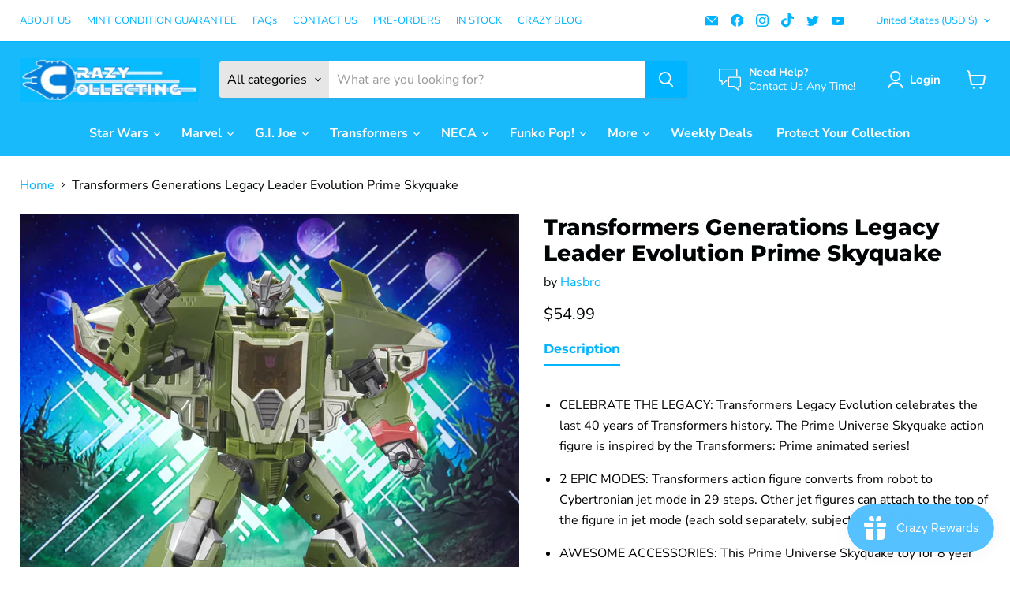

--- FILE ---
content_type: text/javascript; charset=utf-8
request_url: https://crazycollecting.com/products/transformers-generations-legacy-leader-evolution-prime-skyquake.js
body_size: 965
content:
{"id":7987970277611,"title":"Transformers Generations Legacy Leader Evolution Prime Skyquake","handle":"transformers-generations-legacy-leader-evolution-prime-skyquake","description":"\u003cul\u003e\n\u003cli\u003eCELEBRATE THE LEGACY: Transformers Legacy Evolution celebrates the last 40 years of Transformers history. The Prime Universe Skyquake action figure is inspired by the Transformers: Prime animated series!\u003c\/li\u003e\n\u003c\/ul\u003e\n\u003cul\u003e\n\u003cli\u003e2 EPIC MODES: Transformers action figure converts from robot to Cybertronian jet mode in 29 steps. Other jet figures can attach to the top of the figure in jet mode (each sold separately, subject to availability)\u003c\/li\u003e\n\u003c\/ul\u003e\n\u003cul\u003e\n\u003cli\u003eAWESOME ACCESSORIES: This Prime Universe Skyquake toy for 8 year old boys and girls comes with blaster and sword accessories. Also features flip-down landing gear in jet mode!\u003c\/li\u003e\n\u003c\/ul\u003e\n\u003cul\u003e\u003c\/ul\u003e\n\u003cul\u003e\u003c\/ul\u003e","published_at":"2023-01-31T18:02:20-05:00","created_at":"2023-01-31T17:59:30-05:00","vendor":"Hasbro","type":"","tags":["Pre-Order","Transformers Leader Class","Transformers Pre-Order"],"price":5499,"price_min":5499,"price_max":5499,"available":true,"price_varies":false,"compare_at_price":null,"compare_at_price_min":0,"compare_at_price_max":0,"compare_at_price_varies":false,"variants":[{"id":43735334813931,"title":"Default Title","option1":"Default Title","option2":null,"option3":null,"sku":"","requires_shipping":true,"taxable":true,"featured_image":null,"available":true,"name":"Transformers Generations Legacy Leader Evolution Prime Skyquake","public_title":null,"options":["Default Title"],"price":5499,"weight":0,"compare_at_price":null,"inventory_management":"shopify","barcode":"","requires_selling_plan":false,"selling_plan_allocations":[]}],"images":["\/\/cdn.shopify.com\/s\/files\/1\/0605\/6289\/9179\/products\/transformers-generations-legacy-leader-evolution-prime-skyquake-hasbro-39363124232427.jpg?v=1675209298","\/\/cdn.shopify.com\/s\/files\/1\/0605\/6289\/9179\/products\/transformers-generations-legacy-leader-evolution-prime-skyquake-hasbro-39363124625643.jpg?v=1675209298","\/\/cdn.shopify.com\/s\/files\/1\/0605\/6289\/9179\/products\/transformers-generations-legacy-leader-evolution-prime-skyquake-hasbro-39363124363499.jpg?v=1675209298","\/\/cdn.shopify.com\/s\/files\/1\/0605\/6289\/9179\/products\/transformers-generations-legacy-leader-evolution-prime-skyquake-hasbro-39363124429035.jpg?v=1675209298","\/\/cdn.shopify.com\/s\/files\/1\/0605\/6289\/9179\/products\/transformers-generations-legacy-leader-evolution-prime-skyquake-hasbro-39363124199659.jpg?v=1675209298","\/\/cdn.shopify.com\/s\/files\/1\/0605\/6289\/9179\/products\/transformers-generations-legacy-leader-evolution-prime-skyquake-hasbro-39363124134123.jpg?v=1675209298","\/\/cdn.shopify.com\/s\/files\/1\/0605\/6289\/9179\/products\/transformers-generations-legacy-leader-evolution-prime-skyquake-hasbro-39363124265195.jpg?v=1675209298","\/\/cdn.shopify.com\/s\/files\/1\/0605\/6289\/9179\/products\/transformers-generations-legacy-leader-evolution-prime-skyquake-hasbro-39363124494571.jpg?v=1675209298","\/\/cdn.shopify.com\/s\/files\/1\/0605\/6289\/9179\/products\/transformers-generations-legacy-leader-evolution-prime-skyquake-hasbro-39363124461803.jpg?v=1675206160","\/\/cdn.shopify.com\/s\/files\/1\/0605\/6289\/9179\/products\/transformers-generations-legacy-leader-evolution-prime-skyquake-hasbro-39363124166891.jpg?v=1675206339","\/\/cdn.shopify.com\/s\/files\/1\/0605\/6289\/9179\/products\/transformers-generations-legacy-leader-evolution-prime-skyquake-hasbro-39363124560107.jpg?v=1675206163","\/\/cdn.shopify.com\/s\/files\/1\/0605\/6289\/9179\/products\/transformers-generations-legacy-leader-evolution-prime-skyquake-hasbro-39363124330731.jpg?v=1675206328"],"featured_image":"\/\/cdn.shopify.com\/s\/files\/1\/0605\/6289\/9179\/products\/transformers-generations-legacy-leader-evolution-prime-skyquake-hasbro-39363124232427.jpg?v=1675209298","options":[{"name":"Title","position":1,"values":["Default Title"]}],"url":"\/products\/transformers-generations-legacy-leader-evolution-prime-skyquake","media":[{"alt":"Transformers Generations Legacy Leader Evolution Prime Skyquake Hasbro","id":31948985434347,"position":1,"preview_image":{"aspect_ratio":1.0,"height":1200,"width":1200,"src":"https:\/\/cdn.shopify.com\/s\/files\/1\/0605\/6289\/9179\/products\/transformers-generations-legacy-leader-evolution-prime-skyquake-hasbro-39363124232427.jpg?v=1675209298"},"aspect_ratio":1.0,"height":1200,"media_type":"image","src":"https:\/\/cdn.shopify.com\/s\/files\/1\/0605\/6289\/9179\/products\/transformers-generations-legacy-leader-evolution-prime-skyquake-hasbro-39363124232427.jpg?v=1675209298","width":1200},{"alt":"Transformers Generations Legacy Leader Evolution Prime Skyquake Hasbro","id":31948985762027,"position":2,"preview_image":{"aspect_ratio":1.0,"height":1200,"width":1200,"src":"https:\/\/cdn.shopify.com\/s\/files\/1\/0605\/6289\/9179\/products\/transformers-generations-legacy-leader-evolution-prime-skyquake-hasbro-39363124625643.jpg?v=1675209298"},"aspect_ratio":1.0,"height":1200,"media_type":"image","src":"https:\/\/cdn.shopify.com\/s\/files\/1\/0605\/6289\/9179\/products\/transformers-generations-legacy-leader-evolution-prime-skyquake-hasbro-39363124625643.jpg?v=1675209298","width":1200},{"alt":"Transformers Generations Legacy Leader Evolution Prime Skyquake Hasbro","id":31948985270507,"position":3,"preview_image":{"aspect_ratio":1.0,"height":1200,"width":1200,"src":"https:\/\/cdn.shopify.com\/s\/files\/1\/0605\/6289\/9179\/products\/transformers-generations-legacy-leader-evolution-prime-skyquake-hasbro-39363124363499.jpg?v=1675209298"},"aspect_ratio":1.0,"height":1200,"media_type":"image","src":"https:\/\/cdn.shopify.com\/s\/files\/1\/0605\/6289\/9179\/products\/transformers-generations-legacy-leader-evolution-prime-skyquake-hasbro-39363124363499.jpg?v=1675209298","width":1200},{"alt":"Transformers Generations Legacy Leader Evolution Prime Skyquake Hasbro","id":31948998279403,"position":4,"preview_image":{"aspect_ratio":1.0,"height":1200,"width":1200,"src":"https:\/\/cdn.shopify.com\/s\/files\/1\/0605\/6289\/9179\/products\/transformers-generations-legacy-leader-evolution-prime-skyquake-hasbro-39363124429035.jpg?v=1675209298"},"aspect_ratio":1.0,"height":1200,"media_type":"image","src":"https:\/\/cdn.shopify.com\/s\/files\/1\/0605\/6289\/9179\/products\/transformers-generations-legacy-leader-evolution-prime-skyquake-hasbro-39363124429035.jpg?v=1675209298","width":1200},{"alt":"Transformers Generations Legacy Leader Evolution Prime Skyquake Hasbro","id":31948998246635,"position":5,"preview_image":{"aspect_ratio":1.0,"height":1200,"width":1200,"src":"https:\/\/cdn.shopify.com\/s\/files\/1\/0605\/6289\/9179\/products\/transformers-generations-legacy-leader-evolution-prime-skyquake-hasbro-39363124199659.jpg?v=1675209298"},"aspect_ratio":1.0,"height":1200,"media_type":"image","src":"https:\/\/cdn.shopify.com\/s\/files\/1\/0605\/6289\/9179\/products\/transformers-generations-legacy-leader-evolution-prime-skyquake-hasbro-39363124199659.jpg?v=1675209298","width":1200},{"alt":"Transformers Generations Legacy Leader Evolution Prime Skyquake Hasbro","id":31948998082795,"position":6,"preview_image":{"aspect_ratio":1.0,"height":1200,"width":1200,"src":"https:\/\/cdn.shopify.com\/s\/files\/1\/0605\/6289\/9179\/products\/transformers-generations-legacy-leader-evolution-prime-skyquake-hasbro-39363124134123.jpg?v=1675209298"},"aspect_ratio":1.0,"height":1200,"media_type":"image","src":"https:\/\/cdn.shopify.com\/s\/files\/1\/0605\/6289\/9179\/products\/transformers-generations-legacy-leader-evolution-prime-skyquake-hasbro-39363124134123.jpg?v=1675209298","width":1200},{"alt":"Transformers Generations Legacy Leader Evolution Prime Skyquake Hasbro","id":31948998017259,"position":7,"preview_image":{"aspect_ratio":1.0,"height":1200,"width":1200,"src":"https:\/\/cdn.shopify.com\/s\/files\/1\/0605\/6289\/9179\/products\/transformers-generations-legacy-leader-evolution-prime-skyquake-hasbro-39363124265195.jpg?v=1675209298"},"aspect_ratio":1.0,"height":1200,"media_type":"image","src":"https:\/\/cdn.shopify.com\/s\/files\/1\/0605\/6289\/9179\/products\/transformers-generations-legacy-leader-evolution-prime-skyquake-hasbro-39363124265195.jpg?v=1675209298","width":1200},{"alt":"Transformers Generations Legacy Leader Evolution Prime Skyquake Hasbro","id":31948985532651,"position":8,"preview_image":{"aspect_ratio":1.0,"height":1200,"width":1200,"src":"https:\/\/cdn.shopify.com\/s\/files\/1\/0605\/6289\/9179\/products\/transformers-generations-legacy-leader-evolution-prime-skyquake-hasbro-39363124494571.jpg?v=1675209298"},"aspect_ratio":1.0,"height":1200,"media_type":"image","src":"https:\/\/cdn.shopify.com\/s\/files\/1\/0605\/6289\/9179\/products\/transformers-generations-legacy-leader-evolution-prime-skyquake-hasbro-39363124494571.jpg?v=1675209298","width":1200},{"alt":"Transformers Generations Legacy Leader Evolution Prime Skyquake Hasbro","id":31948985794795,"position":9,"preview_image":{"aspect_ratio":1.0,"height":1200,"width":1200,"src":"https:\/\/cdn.shopify.com\/s\/files\/1\/0605\/6289\/9179\/products\/transformers-generations-legacy-leader-evolution-prime-skyquake-hasbro-39363124461803.jpg?v=1675206160"},"aspect_ratio":1.0,"height":1200,"media_type":"image","src":"https:\/\/cdn.shopify.com\/s\/files\/1\/0605\/6289\/9179\/products\/transformers-generations-legacy-leader-evolution-prime-skyquake-hasbro-39363124461803.jpg?v=1675206160","width":1200},{"alt":"Transformers Generations Legacy Leader Evolution Prime Skyquake Hasbro","id":31948998115563,"position":10,"preview_image":{"aspect_ratio":1.0,"height":1200,"width":1200,"src":"https:\/\/cdn.shopify.com\/s\/files\/1\/0605\/6289\/9179\/products\/transformers-generations-legacy-leader-evolution-prime-skyquake-hasbro-39363124166891.jpg?v=1675206339"},"aspect_ratio":1.0,"height":1200,"media_type":"image","src":"https:\/\/cdn.shopify.com\/s\/files\/1\/0605\/6289\/9179\/products\/transformers-generations-legacy-leader-evolution-prime-skyquake-hasbro-39363124166891.jpg?v=1675206339","width":1200},{"alt":"Transformers Generations Legacy Leader Evolution Prime Skyquake Hasbro","id":31948985958635,"position":11,"preview_image":{"aspect_ratio":1.0,"height":1200,"width":1200,"src":"https:\/\/cdn.shopify.com\/s\/files\/1\/0605\/6289\/9179\/products\/transformers-generations-legacy-leader-evolution-prime-skyquake-hasbro-39363124560107.jpg?v=1675206163"},"aspect_ratio":1.0,"height":1200,"media_type":"image","src":"https:\/\/cdn.shopify.com\/s\/files\/1\/0605\/6289\/9179\/products\/transformers-generations-legacy-leader-evolution-prime-skyquake-hasbro-39363124560107.jpg?v=1675206163","width":1200},{"alt":"Transformers Generations Legacy Leader Evolution Prime Skyquake Hasbro","id":31948997722347,"position":12,"preview_image":{"aspect_ratio":1.0,"height":1200,"width":1200,"src":"https:\/\/cdn.shopify.com\/s\/files\/1\/0605\/6289\/9179\/products\/transformers-generations-legacy-leader-evolution-prime-skyquake-hasbro-39363124330731.jpg?v=1675206328"},"aspect_ratio":1.0,"height":1200,"media_type":"image","src":"https:\/\/cdn.shopify.com\/s\/files\/1\/0605\/6289\/9179\/products\/transformers-generations-legacy-leader-evolution-prime-skyquake-hasbro-39363124330731.jpg?v=1675206328","width":1200}],"requires_selling_plan":false,"selling_plan_groups":[]}